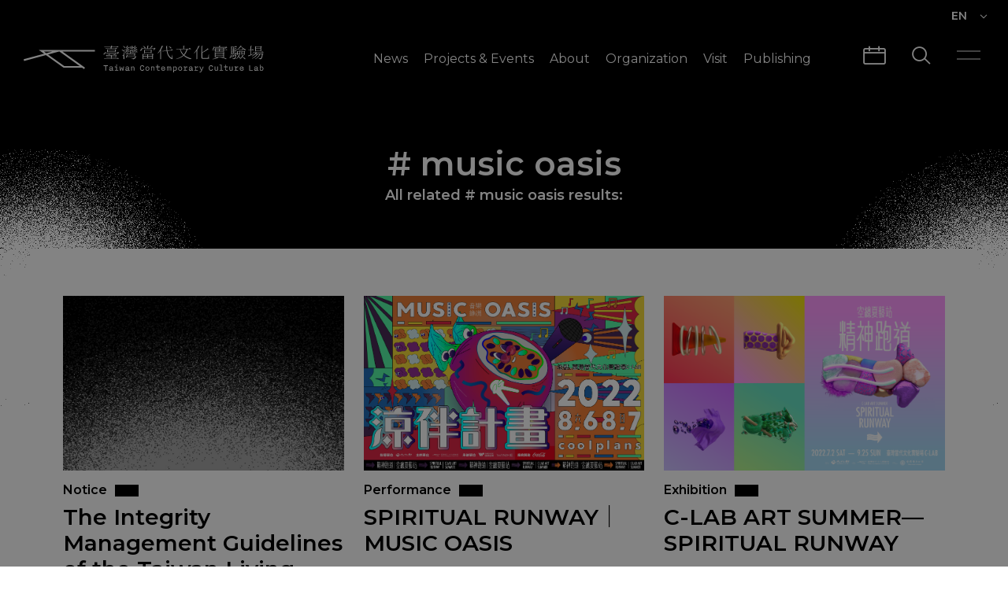

--- FILE ---
content_type: text/html; charset=UTF-8
request_url: https://clab.org.tw/en/tag/music-oasis1/
body_size: 6218
content:
<!DOCTYPE html>
<html class="no-js no-svg -lang-en" lang="en-US">
    <head>
        <meta charset="UTF-8" />
<meta name="description" content="">
<title>Tag : music oasis | C-LAB</title>
<meta http-equiv="Content-Type" content="text/html; charset=UTF-8" />
<meta http-equiv="X-UA-Compatible" content="IE=edge">
<meta http-equiv="x-dns-prefetch-control" content="on">
<meta name="viewport" content="width=device-width, initial-scale=1">
<meta name="apple-mobile-web-app-capable" content="yes" />
<meta name="format-detection" content="telephone=no">
<meta name="theme-color" content="#006b93" />
<meta name="msapplication-navbutton-color" content="#006b93" />
<meta name="apple-mobile-web-app-status-bar-style" content="#006b93" />
<link rel="profile" href="https://gmpg.org/xfn/11">

<!-- SMO -->
<meta property="og:locale" content="en-US"/>
<meta property="og:type" content="website" />
<meta property="og:title" content="Tag : music oasis | C-LAB" />
<meta property="og:description" content="" />
<meta property="og:url" content="https://clab.org.tw/en/tag/music-oasis1/"/>
<meta property="og:site_name" content="C-LAB"/>
<meta property="og:image:width" content="1200">
<meta property="og:image:height" content="630">
<meta property="og:image" content="https://clab.org.tw/wp-content/uploads/2020/06/feature-1.jpg" />
<meta property="og:image:alt" content="" />
<meta name="twitter:card" content="summary_large_image"/>
<meta name="twitter:description" content=""/>
<meta name="twitter:title" content="Tag : music oasis | C-LAB"/>
<meta name="twitter:image" content="https://clab.org.tw/wp-content/uploads/2020/06/feature-1.jpg"/>
<meta itemprop="name" content="Tag : music oasis | C-LAB">
<meta itemprop="description" content="">
<meta itemprop="image" content="https://clab.org.tw/wp-content/uploads/2020/06/feature-1.jpg">
<!-- SMO end -->

<!-- favicon -->
<link rel="shortcut icon" type="image/ico" href="https://clab.org.tw/wp-content/themes/project-theme/src/img/ico/favicon.ico">
<link rel="apple-touch-icon" sizes="57x57" href="https://clab.org.tw/wp-content/themes/project-theme/src/img/ico/apple-icon-57x57.png">
<link rel="apple-touch-icon" sizes="60x60" href="https://clab.org.tw/wp-content/themes/project-theme/src/img/ico/apple-icon-60x60.png">
<link rel="apple-touch-icon" sizes="72x72" href="https://clab.org.tw/wp-content/themes/project-theme/src/img/ico/apple-icon-72x72.png">
<link rel="apple-touch-icon" sizes="76x76" href="https://clab.org.tw/wp-content/themes/project-theme/src/img/ico/apple-icon-76x76.png">
<link rel="apple-touch-icon" sizes="114x114" href="https://clab.org.tw/wp-content/themes/project-theme/src/img/ico/apple-icon-114x114.png">
<link rel="apple-touch-icon" sizes="120x120" href="https://clab.org.tw/wp-content/themes/project-theme/src/img/ico/apple-icon-120x120.png">
<link rel="apple-touch-icon" sizes="144x144" href="https://clab.org.tw/wp-content/themes/project-theme/src/img/ico/apple-icon-144x144.png">
<link rel="apple-touch-icon" sizes="152x152" href="https://clab.org.tw/wp-content/themes/project-theme/src/img/ico/apple-icon-152x152.png">
<link rel="apple-touch-icon" sizes="180x180" href="https://clab.org.tw/wp-content/themes/project-theme/src/img/ico/apple-icon-180x180.png">
<link rel="icon" type="image/png" sizes="192x192"  href="https://clab.org.tw/wp-content/themes/project-theme/src/img/ico/android-icon-192x192.png">
<link rel="icon" type="image/png" sizes="32x32" href="https://clab.org.tw/wp-content/themes/project-theme/src/img/ico/favicon-32x32.png">
<link rel="icon" type="image/png" sizes="96x96" href="https://clab.org.tw/wp-content/themes/project-theme/src/img/ico/favicon-96x96.png">
<link rel="icon" type="image/png" sizes="16x16" href="https://clab.org.tw/wp-content/themes/project-theme/src/img/ico/favicon-16x16.png">
<meta name="msapplication-TileColor" content="#ffffff">
<meta name="msapplication-TileImage" content="https://clab.org.tw/wp-content/themes/project-theme/src/img/ico/ms-icon-144x144.png">
<link rel="stylesheet" type="text/css" href="//fonts.googleapis.com/css?family=Noto+Sans+TC:400,700&amp;subset=chinese-traditional">
<style>body{overflow:hidden}body.-glitch-done .o-loading__glitch,body.-particle-done .o-loading__particle{opacity:0}body.-all-done{overflow-x:hidden;overflow-y:auto}body.-all-done #wrapper{pointer-events:auto}body.-all-done .o-loading{opacity:0;visibility:hidden}.o-loading{position:fixed;z-index:100000;pointer-events:none;color:#fff;opacity:1;-webkit-transition:all 1s;transition:all 1s;padding:20px}.o-loading,.o-loading__mask{top:0;left:0;width:100%;height:100%}.o-loading__mask{position:absolute;background-color:#fff}.o-loading__mask.-black{background-color:#000}.o-loading__logo{width:100%;max-width:610px;height:68px;position:relative;z-index:1}@media (max-width:767px){.o-loading__logo{max-width:300px}}.o-loading__logo>img{position:absolute;top:0;width:100%;height:100%}.o-loading__logo>img:nth-of-type(2){left:1px;-webkit-filter:drop-shadow(-1px 0 0 red);filter:drop-shadow(-1px 0 0 red);animation:glitch 2s linear infinite alternate-reverse}.o-loading__logo>img:nth-of-type(3){left:-1px;-webkit-filter:drop-shadow(1px 0 0 #00f);filter:drop-shadow(1px 0 0 blue);animation:glitch_2 15s linear infinite alternate-reverse}.o-loading__glitch{display:-webkit-box;display:-ms-flexbox;display:flex;-webkit-box-align:center;-ms-flex-align:center;align-items:center;-webkit-box-pack:center;-ms-flex-pack:center;justify-content:center;position:relative;z-index:1}.o-loading__glitch,.o-loading__particle{width:100%;height:100%;pointer-events:none;opacity:1;-webkit-transition:opacity .5s;transition:opacity .5s;background:#000}.o-loading__particle{position:fixed;top:0;left:0}</style>
                            <link rel="preload" href="https://clab.org.tw/wp-content/themes/project-theme/src/js/main.js" as="script">
                            <link rel="stylesheet" href="https://clab.org.tw/wp-content/themes/project-theme/src/style/main.css" type="text/css" media="screen"/>
                        <!-- Google Tag Manager -->
        <script>(function(w,d,s,l,i){w[l]=w[l]||[];w[l].push({'gtm.start':
        new Date().getTime(),event:'gtm.js'});var f=d.getElementsByTagName(s)[0],
        j=d.createElement(s),dl=l!='dataLayer'?'&l='+l:'';j.async=true;j.src=
        'https://www.googletagmanager.com/gtm.js?id='+i+dl;f.parentNode.insertBefore(j,f);
        })(window,document,'script','dataLayer','GTM-NXBCJ5D');</script>
        <!-- End Google Tag Manager -->
            </head>
    <body
        class="page-search archive tag tag-music-oasis1 tag-110 language-en -loading page-" >
                <div class="o-loading">
    <div class="o-loading__mask -black"></div>
    </div>
        <div class='a-svg-filter'>
    <svg xmlns="http://www.w3.org/2000/svg" version="1.1" class="svg-filters">
        <defs>
            <filter id="filter">
                <feTurbulence type="fractalNoise" baseFrequency="0" numOctaves="5" result="warp"></feTurbulence>
                <feDisplacementMap xChannelSelector="R" yChannelSelector="G" scale="90" in="SourceGraphic" in2="warp"></feDisplacementMap>
            </filter>
        </defs>
    </svg>
</div>                <div id="wrapper">
            <transition name='fade'>
    <div class="o-search" v-if='isSearch' @click.self='isSearch = false'>
            <div class="o-search__content">
                <h1 class="o-search__title">Search</h1>
                <form method="get" accept-charset="UTF-8" action="https://clab.org.tw/en/">
                    <div class="o-search__input">
                        <input type="text" name="s" placeholder="Please enter a keyword to search..." v-focus>
                        <button class="o-search__input-icon" type="submit">
                            <i class="icon" data-icon="search"></i>
                        </button>
                    </div>
                </form>
            </div>
        <span class="o-search__close" @click='isSearch = false'>
            <div class="a-hamburger -active">
                <span></span>
                <span></span>
            </div>
        </span>
    </div>
</transition>            <transition name='fade'>
    <div class="o-calendar-modal" v-if="isCalendar">
        <div class="o-calendar-modal__title">Calendar</div>
        <calendar-swiper id="calendar-swiper">
            <template slot="slides">
                                                                                                                                                                                                                                                        <div class="o-calendar-modal__slide swiper-slide">
                        <div class="o-calendar-modal__slide-title">Feb</div>
                        <ul class="o-calendar-modal__slide-list">
                                                    </ul>
                    </div>
                                                                            <div class="o-calendar-modal__slide swiper-slide">
                        <div class="o-calendar-modal__slide-title">Mar</div>
                        <ul class="o-calendar-modal__slide-list">
                                                    </ul>
                    </div>
                                                                            <div class="o-calendar-modal__slide swiper-slide">
                        <div class="o-calendar-modal__slide-title">Apr</div>
                        <ul class="o-calendar-modal__slide-list">
                                                    </ul>
                    </div>
                                                                            <div class="o-calendar-modal__slide swiper-slide">
                        <div class="o-calendar-modal__slide-title">May</div>
                        <ul class="o-calendar-modal__slide-list">
                                                    </ul>
                    </div>
                                                                            <div class="o-calendar-modal__slide swiper-slide">
                        <div class="o-calendar-modal__slide-title">Jun</div>
                        <ul class="o-calendar-modal__slide-list">
                                                    </ul>
                    </div>
                                                                            <div class="o-calendar-modal__slide swiper-slide">
                        <div class="o-calendar-modal__slide-title">Jul</div>
                        <ul class="o-calendar-modal__slide-list">
                                                    </ul>
                    </div>
                                                                            <div class="o-calendar-modal__slide swiper-slide">
                        <div class="o-calendar-modal__slide-title">Aug</div>
                        <ul class="o-calendar-modal__slide-list">
                                                    </ul>
                    </div>
                                                                            <div class="o-calendar-modal__slide swiper-slide">
                        <div class="o-calendar-modal__slide-title">Sep</div>
                        <ul class="o-calendar-modal__slide-list">
                                                    </ul>
                    </div>
                                                                            <div class="o-calendar-modal__slide swiper-slide">
                        <div class="o-calendar-modal__slide-title">Oct</div>
                        <ul class="o-calendar-modal__slide-list">
                                                    </ul>
                    </div>
                                                                            <div class="o-calendar-modal__slide swiper-slide">
                        <div class="o-calendar-modal__slide-title">Nov</div>
                        <ul class="o-calendar-modal__slide-list">
                                                    </ul>
                    </div>
                                                                            <div class="o-calendar-modal__slide swiper-slide">
                        <div class="o-calendar-modal__slide-title">Dec</div>
                        <ul class="o-calendar-modal__slide-list">
                                                    </ul>
                    </div>
                                                                                                                        <div class="o-calendar-modal__slide swiper-slide">
                        <div class="o-calendar-modal__slide-title">Jan</div>
                        <ul class="o-calendar-modal__slide-list">
                                                    </ul>
                    </div>
                            </template>
        </calendar-swiper>
        <div class="o-calendar-modal__more-btn-wrapper" @click.stop>
            
    <a 
        href="https://clab.org.tw/en/events/"
        class="a-base-btn js-mouse-ball"
        @mouseenter="btnCircleMove"
        @mouseleave="btnCircleMove"
            >
        <span class="a-base-btn__circle"></span>
        <span class="a-base-btn__text">More</span>
            </a>
        </div>
        <div class="o-calendar-modal__close-btn" @click="modalObject().close('isCalendar')">
            <div class="a-hamburger -active">
                <span></span>
                <span></span>
            </div>
        </div>
    </div>
</transition>                    

<header 
    class="o-header -different"
                :class='{"-active": isMask || isMenu}'
        ref='header'
>
    <span class="o-header__mask" ref='headerMask'></span>
    <div class="o-header__lang" :class='{"-active": isLang}'>
        <ul class="o-header__lang-lists" @click.stop>
            <li class="o-header__lang-list" @click='isLang = !isLang'>
                                    <p class="o-header__lang-text">EN</p>
                                <i class="icon" data-icon="down" v-show='!isLang'></i>
                <i class="icon" data-icon="top" v-show='isLang'></i>
            </li>
            <li class="o-header__lang-list -active">
                <a class="o-header__lang-text" href="https://clab.org.tw/en/tag/music-oasis1/">EN</a>
            </li>
            <li class="o-header__lang-list ">
                <a class="o-header__lang-text" href="https://clab.org.tw/tag/music-oasis1/">繁中</a>
            </li>
        </ul>
    </div>
    <nav class="o-header__main">
        <a href="https://clab.org.tw/en/" class="o-header__logo" :class='{"-active": isNavList}'></a>
        <div class="o-header__nav">
            <ul class="o-header__nav-lists">
                    <li 
        class="a-nav-list" 
        @mouseenter='navListHover'
        @mouseleave='navListBlur'
    > 
        <a 
             
                href="https://clab.org.tw/en/news/" 
             
                target=""
                class="o-header__text js-filter-line"
            >
            News
        </a>
                    <ul class="a-nav-list__item">
                                    <li class="a-nav-list__item-child">
                        <a 
                                                    href="https://clab.org.tw/en/news/notice/" 
                                                target=""
                        class="o-header__text"
                        >
                            Notice
                        </a>
                    </li>
                                    <li class="a-nav-list__item-child">
                        <a 
                                                    href="https://clab.org.tw/en/news/press-release/" 
                                                target=""
                        class="o-header__text"
                        >
                            Press Release
                        </a>
                    </li>
                            </ul>
            </li>
    <li 
        class="a-nav-list" 
        @mouseenter='navListHover'
        @mouseleave='navListBlur'
    > 
        <a 
             
                href="https://clab.org.tw/en/events/" 
             
                target=""
                class="o-header__text js-filter-line"
            >
            Projects & Events
        </a>
                    <ul class="a-nav-list__item">
                                    <li class="a-nav-list__item-child">
                        <a 
                                                    href="https://clab.org.tw/en/events/" 
                                                target=""
                        class="o-header__text"
                        >
                            What&#039;s On
                        </a>
                    </li>
                                    <li class="a-nav-list__item-child">
                        <a 
                                                    href="https://clab.org.tw/en/project/" 
                                                target=""
                        class="o-header__text"
                        >
                            Projects
                        </a>
                    </li>
                                    <li class="a-nav-list__item-child">
                        <a 
                                                    href="https://clab.org.tw/en/creators/" 
                                                target=""
                        class="o-header__text"
                        >
                            CREATORS
                        </a>
                    </li>
                            </ul>
            </li>
    <li 
        class="a-nav-list" 
        @mouseenter='navListHover'
        @mouseleave='navListBlur'
    > 
        <a 
             
                href="https://clab.org.tw/en/about/" 
             
                target=""
                class="o-header__text js-filter-line"
            >
            About
        </a>
                    <ul class="a-nav-list__item">
                                    <li class="a-nav-list__item-child">
                        <a 
                                                    href="https://clab.org.tw/en/about/" 
                                                target=""
                        class="o-header__text"
                        >
                            About C-LAB
                        </a>
                    </li>
                                    <li class="a-nav-list__item-child">
                        <a 
                                                    href="https://clab.org.tw/en/organization/" 
                                                target=""
                        class="o-header__text"
                        >
                            Structure
                        </a>
                    </li>
                                    <li class="a-nav-list__item-child">
                        <a 
                                                    href="https://clab.org.tw/en/info/" 
                                                target=""
                        class="o-header__text"
                        >
                            Public Information
                        </a>
                    </li>
                                    <li class="a-nav-list__item-child">
                        <a 
                                                    href="https://clab.org.tw/en/%e8%aa%8d%e8%ad%98%e5%9f%b7%e8%a1%8c%e9%95%b7/" 
                                                target=""
                        class="o-header__text"
                        >
                            Senior Staff
                        </a>
                    </li>
                                    <li class="a-nav-list__item-child">
                        <a 
                                                    href="https://clab.org.tw/en/venue/" 
                                                target=""
                        class="o-header__text"
                        >
                            Venue Hire
                        </a>
                    </li>
                                    <li class="a-nav-list__item-child">
                        <a 
                                                    href="https://clab.org.tw/en/joinus/" 
                                                target=""
                        class="o-header__text"
                        >
                            Join us
                        </a>
                    </li>
                            </ul>
            </li>
    <li 
        class="a-nav-list" 
        @mouseenter='navListHover'
        @mouseleave='navListBlur'
    > 
        <a 
             
                href="https://clab.org.tw/en/unit/" 
             
                target=""
                class="o-header__text js-filter-line"
            >
            Organization
        </a>
            </li>
    <li 
        class="a-nav-list" 
        @mouseenter='navListHover'
        @mouseleave='navListBlur'
    > 
        <a 
             
                href="https://clab.org.tw/en/visit/" 
             
                target=""
                class="o-header__text js-filter-line"
            >
            Visit
        </a>
                    <ul class="a-nav-list__item">
                                    <li class="a-nav-list__item-child">
                        <a 
                                                    href="https://clab.org.tw/en/visit/" 
                                                target=""
                        class="o-header__text"
                        >
                            Visit Info
                        </a>
                    </li>
                                    <li class="a-nav-list__item-child">
                        <a 
                                                    href="https://clab.org.tw/en/traffic/" 
                                                target=""
                        class="o-header__text"
                        >
                            Traffic &#038; Map
                        </a>
                    </li>
                                    <li class="a-nav-list__item-child">
                        <a 
                                                    href="https://clab.org.tw/en/architecture/" 
                                                target=""
                        class="o-header__text"
                        >
                            Architecture
                        </a>
                    </li>
                                    <li class="a-nav-list__item-child">
                        <a 
                                                    href="https://clab.org.tw/en/guide/" 
                                                target=""
                        class="o-header__text"
                        >
                            Guided Tours
                        </a>
                    </li>
                            </ul>
            </li>
    <li 
        class="a-nav-list" 
        @mouseenter='navListHover'
        @mouseleave='navListBlur'
    > 
        <a 
             
                role="button" 
             
                target=""
                class="o-header__text js-filter-line"
            >
            Publishing
        </a>
                    <ul class="a-nav-list__item">
                                    <li class="a-nav-list__item-child">
                        <a 
                                                    href="https://mag.clab.org.tw/" 
                                                target="_blank"
                        class="o-header__text"
                        >
                            CLABO
                        </a>
                    </li>
                                    <li class="a-nav-list__item-child">
                        <a 
                                                    href="https://clab.org.tw/en/media/" 
                                                target=""
                        class="o-header__text"
                        >
                            Videos
                        </a>
                    </li>
                                    <li class="a-nav-list__item-child">
                        <a 
                                                    href="https://clab.org.tw/en/publish/" 
                                                target=""
                        class="o-header__text"
                        >
                            Publications
                        </a>
                    </li>
                            </ul>
            </li>
            </ul>
            <div class="o-header__popout" @click="modalObject().open('isCalendar')">
                <i class="icon" data-icon="calendar"></i>
            </div>
            <div class="o-header__popout" @click='isSearch = true'>
                <i class="icon" data-icon="search"></i>
            </div>
            <div class="o-header__popout" :class='{"-active": isMenu}' @click='isMenu = !isMenu'>
                <div class="a-hamburger" :class='{"-active": isMenu}'>
                    <span></span>
                    <span></span>
                </div>
            </div>
            <transition name='fade'>
    <div class="o-site-menu" :class='{"-active": isMenu}'  v-show='isMenu'>
        <div class="o-site-menu__main">
            <div class="o-site-menu__bg">
                <div class="a-bg-line " v-if="!isMobile">
    <div class="a-bg-line__line" data-id="0"></div>
    <div class="a-bg-line__line" data-id="1"></div>
    <div class="a-bg-line__line" data-id="2"></div>
</div>            </div>
            <div class="o-site-menu__content">
                <div class="o-site-menu__content-main container">
                    <ul class="m-menu-list">
            <li class="m-menu-list-list">
            <a 
            href="https://clab.org.tw/en/news/" 
            target=""
            class="m-menu-list__title"
            >
                News
            </a>
                                                <a 
                    class="m-menu-list__text" 
                    target=""
                    href="https://clab.org.tw/en/news/press-release/"
                    >
                        Press Release
                    </a>
                                    <a 
                    class="m-menu-list__text" 
                    target=""
                    href="https://clab.org.tw/en/news/notice/"
                    >
                        Notice
                    </a>
                                    </li>
            <li class="m-menu-list-list">
            <a 
            href="https://clab.org.tw/en/events/" 
            target=""
            class="m-menu-list__title"
            >
                What&#039;s On
            </a>
                                                <a 
                    class="m-menu-list__text" 
                    target=""
                    href="https://clab.org.tw/en/events/"
                    >
                        What&#039;s On
                    </a>
                                    <a 
                    class="m-menu-list__text" 
                    target=""
                    href="https://clab.org.tw/en/project/"
                    >
                        Projects
                    </a>
                                    <a 
                    class="m-menu-list__text" 
                    target=""
                    href="https://clab.org.tw/en/creators/"
                    >
                        CREATORS
                    </a>
                                    </li>
            <li class="m-menu-list-list">
            <a 
            href="https://clab.org.tw/en/about/" 
            target=""
            class="m-menu-list__title"
            >
                About
            </a>
                                                <a 
                    class="m-menu-list__text" 
                    target=""
                    href="https://clab.org.tw/en/about/"
                    >
                        About C-LAB
                    </a>
                                    <a 
                    class="m-menu-list__text" 
                    target=""
                    href="https://clab.org.tw/en/organization/"
                    >
                        Structure
                    </a>
                                    <a 
                    class="m-menu-list__text" 
                    target=""
                    href="https://clab.org.tw/en/info/"
                    >
                        Public Information
                    </a>
                                    <a 
                    class="m-menu-list__text" 
                    target=""
                    href="https://clab.org.tw/en/%e8%aa%8d%e8%ad%98%e5%9f%b7%e8%a1%8c%e9%95%b7/"
                    >
                        Senior Staff
                    </a>
                                    <a 
                    class="m-menu-list__text" 
                    target=""
                    href="https://clab.org.tw/en/joinus/"
                    >
                        Join us
                    </a>
                                    <a 
                    class="m-menu-list__text" 
                    target=""
                    href="https://clab.org.tw/en/venue/"
                    >
                        Venue Hire
                    </a>
                                    </li>
            <li class="m-menu-list-list">
            <a 
            href="https://clab.org.tw/en/unit/" 
            target=""
            class="m-menu-list__title"
            >
                Organization
            </a>
                                                <a 
                    class="m-menu-list__text" 
                    target=""
                    href="https://clab.org.tw/en/unit/operations/"
                    >
                        Operation Teams
                    </a>
                                    <a 
                    class="m-menu-list__text" 
                    target=""
                    href="https://clab.org.tw/en/unit/stationed-teams/"
                    >
                        Stationed Teams
                    </a>
                                    </li>
            <li class="m-menu-list-list">
            <a 
            href="https://clab.org.tw/en/visit/" 
            target=""
            class="m-menu-list__title"
            >
                Visit Info
            </a>
                                                <a 
                    class="m-menu-list__text" 
                    target=""
                    href="https://clab.org.tw/en/visit/"
                    >
                        Visit Info
                    </a>
                                    <a 
                    class="m-menu-list__text" 
                    target=""
                    href="https://clab.org.tw/en/traffic/"
                    >
                        Traffic &#038; Map
                    </a>
                                    <a 
                    class="m-menu-list__text" 
                    target=""
                    href="https://clab.org.tw/en/architecture/"
                    >
                        Architecture
                    </a>
                                    <a 
                    class="m-menu-list__text" 
                    target=""
                    href="https://clab.org.tw/en/guide/"
                    >
                        Guided Tours
                    </a>
                                    </li>
            <li class="m-menu-list-list">
            <a 
            href="https://clab.org.tw/en/publish/" 
            target=""
            class="m-menu-list__title"
            >
                Publications
            </a>
                                                <a 
                    class="m-menu-list__text" 
                    target=""
                    href="https://mag.clab.org.tw/"
                    >
                        Custom Link
                    </a>
                                    <a 
                    class="m-menu-list__text" 
                    target=""
                    href="https://clab.org.tw/en/media/"
                    >
                        Videos
                    </a>
                                    <a 
                    class="m-menu-list__text" 
                    target=""
                    href="https://clab.org.tw/en/publish/"
                    >
                        Publications
                    </a>
                                    </li>
    </ul>                </div>
                <div class="o-site-menu__footer container">
                        
<div class="a-social-share -menu">
            <a 
            href='https://www.instagram.com/clab.tw/' 
            class="a-social-share__icon" 
            
            target="_blank"        >
            <i class="icon" data-icon="ig"></i>
        </a>
            <a 
            href='https://www.facebook.com/TCCLAB.ORG/' 
            class="a-social-share__icon" 
            
            target="_blank"        >
            <i class="icon" data-icon="fb"></i>
        </a>
            <a 
            href='https://www.youtube.com/channel/UCLjxcL20jZI8MCnZzzVIBoQ' 
            class="a-social-share__icon" 
            
            target="_blank"        >
            <i class="icon" data-icon="youtube"></i>
        </a>
    </div>                    <div v-if="!isDesktop" class="o-site-menu__lang">
                        <a class="o-site-menu__lang-item" href="https://clab.org.tw/tag/music-oasis1/">繁中</a>
                        <div class="o-site-menu__lang-divid"></div>
                        <a class="o-site-menu__lang-item" href="https://clab.org.tw/en/tag/music-oasis1/">EN</a>
                    </div>
                    <div class="o-site-menu__info">
                        <a class="o-site-menu__text" target="_blank" rel="noopener noreferer nofollow" href="https://www.google.com/maps?q=No. 177, Sec. 1, Jianguo S. Rd., Da’an Dist., Taipei City 106, Taiwan (R.O.C.)">No. 177, Sec. 1, Jianguo S. Rd., Da’an Dist., Taipei City 106, Taiwan (R.O.C.)</a>
                        <a class="o-site-menu__text" target="_blank" rel="noopener noreferer nofollow"                        href="tel:0287735087">+886 2 87735087</a>
                        <a class="o-site-menu__text" target="_blank" rel="noopener noreferer nofollow" href="/cdn-cgi/l/email-protection#c5acaba3aa85a6a9a4a7ebaab7a2ebb1b2">
                        <span class="__cf_email__" data-cfemail="442d2a222b04272825266a2b36236a3033">[email&#160;protected]</span></a>
                    </div>
                </div>
                <p class="o-site-menu__copyright o-site__menu-text">© 2020 Taiwan Contemporary Culture Lab. All Rights Reserved.</p>
            </div>
        </div>
    </div>
</transition>        </div>
    </nav>
</header>
            <main>
                    <section class="a-archiveHeader">
    <h1 class="a-archiveHeader__title"># music oasis</h1>
                <h2 class="o-search__sub">
                All related
                # music oasis
                results:
             </h2>
        </section>    <div class="o-archive-container">
    <div class="o-archive-container__content container">
                    <div class="o-grid-cards -col3">
                                                                                                    
                                        
                    <div 
    class="a-base-card -event js-mouse-ball" 
    data-aos="-block-line"
            @mousemove="cardCircleMove"
        @mouseenter="cardCircleMove"
        @mouseleave="cardCircleMove"
        >
        <div class="a-base-card__main">
        <a
            class="a-base-card__media"
                            href="https://clab.org.tw/en/news/integrity-management/"
                    >
            <div class="a-base-card__thumbnail -bg-loader"
            style="background-image: url(https://clab.org.tw/wp-content/uploads/2020/05/img_default.jpg)"
    >
    <button class="a-base-card__thumbnail-play">
        <i class="icon" data-icon="play"></i>
    </button>
</div>        </a>
        <div class="a-base-card__category-wrapper">
                            <p class="a-base-card__category">Notice</p>
                    </div>
        <a
            class="a-base-card__content"
                            href="https://clab.org.tw/en/news/integrity-management/"
                    >
                        <p class="a-base-card__title">The Integrity Management Guidelines of the Taiwan Living Arts Foundation.</p>
                    </a>
                    <a
                class="a-base-card__footer -empty"
                                    href="https://clab.org.tw/en/news/integrity-management/"
                            ></a>
            </div>
    <span class="a-card-circle" data-text="More"></span>
</div>                                                        
                                                                                    
                    <div 
    class="a-base-card -event js-mouse-ball" 
    data-aos="-block-line"
            @mousemove="cardCircleMove"
        @mouseenter="cardCircleMove"
        @mouseleave="cardCircleMove"
        >
        <div class="a-base-card__main">
        <a
            class="a-base-card__media"
                            href="https://clab.org.tw/en/events/music-oasis-cool-plans/"
                    >
            <div class="a-base-card__thumbnail -bg-loader"
            :style="{'background-image': isMobile ? 'url(https://clab.org.tw/wp-content/uploads/2022/07/2.音樂綠洲-03-final-resize（浮水印）_0705更新-3_640-400.png)' : 'url(https://clab.org.tw/wp-content/uploads/2022/07/1.音樂綠洲-03-final-resize（浮水印）_0705更新-3_1744-1090.png)'}"
    >
    <button class="a-base-card__thumbnail-play">
        <i class="icon" data-icon="play"></i>
    </button>
</div>        </a>
        <div class="a-base-card__category-wrapper">
                            <p class="a-base-card__category">Performance</p>
                    </div>
        <a
            class="a-base-card__content"
                            href="https://clab.org.tw/en/events/music-oasis-cool-plans/"
                    >
                        <p class="a-base-card__title">SPIRITUAL RUNWAY｜MUSIC OASIS</p>
                    </a>
                    <a
                class="a-base-card__footer -empty"
                                    href="https://clab.org.tw/en/events/music-oasis-cool-plans/"
                            ></a>
            </div>
    <span class="a-card-circle" data-text="More"></span>
</div>                                                        
                                                                                    
                    <div 
    class="a-base-card -event js-mouse-ball" 
    data-aos="-block-line"
            @mousemove="cardCircleMove"
        @mouseenter="cardCircleMove"
        @mouseleave="cardCircleMove"
        >
        <div class="a-base-card__main">
        <a
            class="a-base-card__media"
                            href="https://clab.org.tw/en/events/spiritual_runway/"
                    >
            <div class="a-base-card__thumbnail -bg-loader"
            :style="{'background-image': isMobile ? 'url(https://clab.org.tw/wp-content/uploads/2022/06/精神跑道-Banner_640x400.png)' : 'url(https://clab.org.tw/wp-content/uploads/2022/06/精神跑道-Banner_1744x1090.png)'}"
    >
    <button class="a-base-card__thumbnail-play">
        <i class="icon" data-icon="play"></i>
    </button>
</div>        </a>
        <div class="a-base-card__category-wrapper">
                            <p class="a-base-card__category">Exhibition</p>
                    </div>
        <a
            class="a-base-card__content"
                            href="https://clab.org.tw/en/events/spiritual_runway/"
                    >
                        <p class="a-base-card__title">C-LAB ART SUMMER—SPIRITUAL RUNWAY</p>
                    </a>
                    <a
                class="a-base-card__footer -empty"
                                    href="https://clab.org.tw/en/events/spiritual_runway/"
                            ></a>
            </div>
    <span class="a-card-circle" data-text="More"></span>
</div>                            </div>
                        </div>
</div>
                            </main>
                            

<footer class="o-footer">
    <div class="o-footer__to-top" @click='scrollFunc().scrollTo(0)'>
        <i class="icon" data-icon="top"></i>
    </div>
    <div class="container">
        <ul class="m-menu-list">
            <li class="m-menu-list-list">
            <a 
            href="https://clab.org.tw/en/news/" 
            target=""
            class="m-menu-list__title"
            >
                News
            </a>
                                                <a 
                    class="m-menu-list__text" 
                    target=""
                    href="https://clab.org.tw/en/news/notice/"
                    >
                        Notice
                    </a>
                                    <a 
                    class="m-menu-list__text" 
                    target=""
                    href="https://clab.org.tw/en/news/press-release/"
                    >
                        Press Release
                    </a>
                                    </li>
            <li class="m-menu-list-list">
            <a 
            href="https://clab.org.tw/en/events/" 
            target=""
            class="m-menu-list__title"
            >
                What&#039;s On
            </a>
                                                <a 
                    class="m-menu-list__text" 
                    target=""
                    href="https://clab.org.tw/en/events/"
                    >
                        What&#039;s On
                    </a>
                                    <a 
                    class="m-menu-list__text" 
                    target=""
                    href="https://clab.org.tw/en/project/"
                    >
                        Projects
                    </a>
                                    <a 
                    class="m-menu-list__text" 
                    target=""
                    href="https://clab.org.tw/en/creators/"
                    >
                        CREATORS
                    </a>
                                    </li>
            <li class="m-menu-list-list">
            <a 
            href="https://clab.org.tw/en/about/" 
            target=""
            class="m-menu-list__title"
            >
                About
            </a>
                                                <a 
                    class="m-menu-list__text" 
                    target=""
                    href="https://clab.org.tw/en/about/"
                    >
                        About C-LAB
                    </a>
                                    <a 
                    class="m-menu-list__text" 
                    target=""
                    href="https://clab.org.tw/en/organization/"
                    >
                        Structure
                    </a>
                                    <a 
                    class="m-menu-list__text" 
                    target=""
                    href="https://clab.org.tw/en/info/"
                    >
                        Public Information
                    </a>
                                    <a 
                    class="m-menu-list__text" 
                    target=""
                    href="https://clab.org.tw/en/%e8%aa%8d%e8%ad%98%e5%9f%b7%e8%a1%8c%e9%95%b7/"
                    >
                        Senior Staff
                    </a>
                                    <a 
                    class="m-menu-list__text" 
                    target=""
                    href="https://clab.org.tw/en/joinus/"
                    >
                        Join us
                    </a>
                                    <a 
                    class="m-menu-list__text" 
                    target=""
                    href="https://clab.org.tw/en/venue/"
                    >
                        Venue Hire
                    </a>
                                    </li>
            <li class="m-menu-list-list">
            <a 
            href="https://clab.org.tw/en/unit/" 
            target=""
            class="m-menu-list__title"
            >
                Organization
            </a>
                                                <a 
                    class="m-menu-list__text" 
                    target=""
                    href="https://clab.org.tw/en/unit/operations/"
                    >
                        Operation Teams
                    </a>
                                    <a 
                    class="m-menu-list__text" 
                    target=""
                    href="https://clab.org.tw/en/unit/stationed-teams/"
                    >
                        Stationed Teams
                    </a>
                                    </li>
            <li class="m-menu-list-list">
            <a 
            href="https://clab.org.tw/en/visit/" 
            target=""
            class="m-menu-list__title"
            >
                Visit Info
            </a>
                                                <a 
                    class="m-menu-list__text" 
                    target=""
                    href="https://clab.org.tw/en/visit/"
                    >
                        Visit Info
                    </a>
                                    <a 
                    class="m-menu-list__text" 
                    target=""
                    href="https://clab.org.tw/en/traffic/"
                    >
                        Traffic &#038; Map
                    </a>
                                    <a 
                    class="m-menu-list__text" 
                    target=""
                    href="https://clab.org.tw/en/architecture/"
                    >
                        Architecture
                    </a>
                                    <a 
                    class="m-menu-list__text" 
                    target=""
                    href="https://clab.org.tw/en/guide/"
                    >
                        Guided Tours
                    </a>
                                    </li>
            <li class="m-menu-list-list">
            <a 
            href="https://clab.org.tw/en/publish/" 
            target=""
            class="m-menu-list__title"
            >
                Publications
            </a>
                                                <a 
                    class="m-menu-list__text" 
                    target=""
                    href="https://mag.clab.org.tw/"
                    >
                        Custom Link
                    </a>
                                    <a 
                    class="m-menu-list__text" 
                    target=""
                    href="https://clab.org.tw/en/media/"
                    >
                        Videos
                    </a>
                                    <a 
                    class="m-menu-list__text" 
                    target=""
                    href="https://clab.org.tw/en/publish/"
                    >
                        Publications
                    </a>
                                    </li>
    </ul>        <div class="o-footer__main">
            <div class="o-footer__contact">
                <p class="o-footer__title">Contact Us</p>
                <table class="o-footer__contact-table">
                    <tr>
                        <td>
                            <p class="o-footer__contact-addr">
                                <a href="https://www.google.com/maps?q=No. 177, Sec. 1, Jianguo S. Rd., Da’an Dist., Taipei City 106, Taiwan (R.O.C.)" target="_blank">No. 177, Sec. 1, Jianguo S. Rd., Da’an Dist., Taipei City 106, Taiwan (R.O.C.)</a>
                            </p>
                        </td>
                        <td>
                            <p class="o-footer__contact-phone">
                                <a href="tel:0287735087">Tel：+886 2 87735087</a>
                            </p>
                        </td>
                    </tr>
                    <tr>
                        <td>
                            <p class="o-footer__contact-email">
                                <a href="/cdn-cgi/l/email-protection#d8b1b6beb798bbb4b9baf6b7aabff6acaf"><span class="__cf_email__" data-cfemail="177e79717857747b767539786570396360">[email&#160;protected]</span></a>
                            </p>
                        </td>
                        <td>
                            <p class="o-footer__contact-phone">Fax：+886 2 87735035</p>
                        </td>
                    </tr>
                </table>
            </div>
            <div class="o-footer__subscribe">
                <p class="o-footer__title">Sign up for emails</p>
                <form action="https://clab.us18.list-manage.com/subscribe/post?u=e1e57f497d83f9fd80f5fb6a7&amp;id=2460420df6" method="post" id="mc-embedded-subscribe-form" name="mc-embedded-subscribe-form" class="validate" target="_blank" novalidate>
                    <div class="o-footer__input" id="mc_embed_signup_scroll">
                        <input type="email" value="" name="EMAIL" class="required email" id="mce-EMAIL" placeholder="Enter email">
                        <!-- real people should not fill this in and expect good things - do not remove this or risk form bot signups-->
                        <div style="position: absolute; left: -5000px;" aria-hidden="true"><input type="text" name="b_e1e57f497d83f9fd80f5fb6a7_2460420df6" tabindex="-1" value=""></div>
                        <button type="submit" class="o-footer__input-icon">
                            <i class="icon" data-icon="right"></i>
                        </button>
                    </div>
                </form>
            </div>
                
<div class="a-social-share -footer">
            <a 
            href='https://www.instagram.com/clab.tw/' 
            class="a-social-share__icon" 
            
            target="_blank"        >
            <i class="icon" data-icon="ig"></i>
        </a>
            <a 
            href='https://www.facebook.com/TCCLAB.ORG/' 
            class="a-social-share__icon" 
            
            target="_blank"        >
            <i class="icon" data-icon="fb"></i>
        </a>
            <a 
            href='https://www.youtube.com/channel/UCLjxcL20jZI8MCnZzzVIBoQ' 
            class="a-social-share__icon" 
            
            target="_blank"        >
            <i class="icon" data-icon="youtube"></i>
        </a>
    </div>            <div class="o-footer__guide">
                <p class="o-footer__title">Adviser</p>
                                    <a href="https://www.moc.gov.tw/" class="o-footer__guide-item pic">
                        <img src="https://clab.org.tw/wp-content/uploads/2020/05/moc.svg" alt="文化部">
                    </a>
                            </div>
        </div>
    </div>
    <div class="o-footer__copyright">
        <a href="https://clab.org.tw/en/privacy/">Privacy Policy</a>
        <p>© 2020 Taiwan Contemporary Culture Lab. All Rights Reserved.</p>
    </div>
</footer>
                    </div>
                <script data-cfasync="false" src="/cdn-cgi/scripts/5c5dd728/cloudflare-static/email-decode.min.js"></script><script>
            var lang = "en"
            // var base_path = "https://clab.org.tw/wp-content/themes/project-theme"
            // var ajax_url = "https://clab.org.tw/wp-admin/admin-ajax.php"
        </script>
                                    <script defer src="https://clab.org.tw/wp-content/themes/project-theme/src/js/main.js"></script>
        
                <!-- Google Tag Manager (noscript) -->
        <noscript><iframe src="https://www.googletagmanager.com/ns.html?id=GTM-NXBCJ5D"
            height="0" width="0" style="display:none;visibility:hidden"></iframe></noscript>
        <!-- End Google Tag Manager (noscript) -->
    </body>
</html>


--- FILE ---
content_type: image/svg+xml
request_url: https://clab.org.tw/wp-content/themes/project-theme/src/img/clab_logo_w.svg
body_size: 5050
content:
<?xml version="1.0" encoding="utf-8"?>
<svg version="1.1" id="圖層_1" xmlns="http://www.w3.org/2000/svg" xmlns:xlink="http://www.w3.org/1999/xlink" x="0px" y="0px"
	 viewBox="-296 238 305 34" style="enable-background:new -296 238 305 34;" xml:space="preserve">
<style type="text/css">
	.st0{fill:#FFFFFF;}
</style>
<path id="XMLID_6875_" class="st0" d="M-192,247.2c-0.2,0.9-0.7,1.5-1.3,1.8c-0.5,0.2-1.1,0.3-1.3,0c-0.2-0.3,0.1-0.6,0.4-0.8
	c0.9-0.3,1.7-1.2,1.6-2.3h0.4c0.1,0.3,0.1,0.5,0.1,0.8h15.3l0.8-0.7l1.3,1.1c-0.2,0.1-0.4,0.2-0.8,0.2c-0.4,0.5-1.3,1.2-2,1.6
	l-0.3-0.2c0.3-0.4,0.7-1,1-1.5C-176.8,247.2-192,247.2-192,247.2z M-176.6,253.4c0,0,1,0.6,1.6,1.1c-0.1,0.2-0.3,0.3-0.6,0.3h-18.2
	l-0.2-0.5h8.9v-1.5h-5.7l-0.2-0.6h5.9v-1.5l1.6,0.2c0,0.2-0.2,0.4-0.6,0.4v0.9h4.2l0.7-0.7c0,0,0.9,0.5,1.5,1
	c-0.1,0.2-0.3,0.3-0.6,0.3h-5.9v1.5h6.7L-176.6,253.4z M-193.6,239.6h8.5v-1.5l1.8,0.2c0,0.2-0.3,0.4-0.8,0.5v0.8h6.2l0.9-0.9
	c0,0,1,0.6,1.6,1.1c-0.1,0.2-0.3,0.3-0.6,0.3h-8.2v1.4h4.6l0.8-0.8c0,0,1,0.6,1.6,1.1c-0.1,0.2-0.3,0.3-0.6,0.3h-14.1l-0.2-0.5h6.7
	v-1.5h-8.3L-193.6,239.6z M-191.5,250.1c0.9,0,1.4,0,3,0c0.4-0.4,0.8-0.8,1.1-1.3h-3.5l-0.2-0.6h10.8l0.7-0.6c0,0,0.8,0.5,1.4,0.9
	c0,0.2-0.2,0.3-0.6,0.3h-7.4c-0.5,0.5-1.1,0.9-1.6,1.3c2.3,0,4.4-0.1,7.3-0.1c-0.4-0.2-1.1-0.5-1.8-0.7l0.3-0.3
	c5.2,0.8,4.4,2.5,3.3,2.1c-0.4-0.3-0.7-0.6-1-0.7c-2.8,0.1-5.3,0.3-10.5,0.5c-0.1,0.2-0.4,0.3-0.6,0.4L-191.5,250.1z M-180,246v-0.4
	h-9.1v0.3c0,0.1-0.4,0.3-0.8,0.3h-0.1v-3.5l1.1,0.5h8.8l0.6-0.6l1.4,0.9c-0.1,0.1-0.5,0.3-0.9,0.3v1.8c0,0.1-0.5,0.3-0.8,0.3h-0.2
	V246z M-180,245v-1.2h-9.1v1.2H-180z M-155.5,245.1c0.4,0,0.6-0.2,0.7-0.4l-1.5-0.3c-0.2,1-0.5,2-0.9,2.7l0.4,0.2
	C-156.2,246.6-155.8,245.8-155.5,245.1z M-158.2,242.4l-0.5,0.5h-2.6l0.2,0.5h3.5c0.3,0,0.5-0.1,0.5-0.3
	C-157.5,242.8-158.2,242.4-158.2,242.4z M-161.5,238.9l0.2,0.6h2.5c0-0.2,0-0.4,0-0.6H-161.5z M-158.3,238.3l-0.6,0.6h-0.1
	c0,0.2,0,0.4,0,0.5h1.5c0.3,0,0.5-0.1,0.5-0.3C-157.5,238.7-158.3,238.3-158.3,238.3z M-165.3,241.7c0.7,0.4,1.3-0.5,0.2-1.1
	c0.4-0.5,0.9-1.1,1.2-1.7c0.4,0,0.7-0.1,0.7-0.3l-1.4-0.5c-0.3,0.8-0.7,1.6-1,2.2c-0.2-0.1-0.5-0.2-0.8-0.2l-0.2,0.2
	C-166,240.6-165.4,241.2-165.3,241.7z M-158.3,247.3c0.3,0,0.8-0.2,0.8-0.3v-2.2c0.3,0,0.5-0.2,0.6-0.2l-1.1-0.8l-0.5,0.5h-1.5
	l-1-0.4v3.8h0.1c0.5,0,0.8-0.2,0.8-0.3v-0.6h1.9v0.6L-158.3,247.3L-158.3,247.3z M-160.3,246.2v-1.4h2v1.4H-160.3z M-152.9,240.5
	c0.4,0.1,0.7-0.1,0.8-0.3l-1.5-0.5c-0.5,1-1.3,2.4-1.9,3.3c-0.6,0-1.1,0-1.5,0l0.5,1c0.2,0,0.4-0.1,0.5-0.4l1.3-0.1v4.1h0.1
	c0.4,0,0.7-0.2,0.7-0.3v-3.9c0.4,0,0.9-0.1,1.2-0.1c0.1,0.2,0.2,0.4,0.2,0.6c0.8,0.6,1.7-0.9-0.8-1.9l-0.3,0.1
	c0.3,0.2,0.5,0.5,0.7,0.8c-0.7,0-1.5,0-2.1,0C-154.1,242.2-153.4,241.2-152.9,240.5z M-158.4,241l-0.5,0.5h-2.4l0.2,0.5h3.4
	c0.3,0,0.5-0.1,0.5-0.3C-157.7,241.4-158.4,241-158.4,241z M-169.4,245.3c1.2,0.6,1.9-1.5-1.9-2.3l-0.2,0.2
	C-170.8,243.7-169.7,244.6-169.4,245.3z M-162.8,244.4l-0.3,0.1c0.3,0.5,0.6,1.2,0.6,1.8C-161.7,246.9-160.8,245.7-162.8,244.4z
	 M-168,240.8c1.2,0.6,1.9-1.5-1.9-2.3l-0.2,0.2C-169.3,239.1-168.2,240-168,240.8z M-153.2,244.4l-0.3,0.1c0.4,0.6,0.9,1.5,0.9,2.2
	C-151.7,247.4-150.7,245.8-153.2,244.4z M-156.8,240.3L-156.8,240.3l-0.9-0.7l-0.7,0.6h-3.5l0,0l-1.5-0.5c-0.5,1-1.3,2.4-2,3.4
	c-0.5,0-0.9,0-1.1,0l0.5,1c0.2,0,0.4-0.1,0.5-0.4l0.9-0.1v1.2l-1.4-0.3c-0.2,0.9-0.5,1.9-0.8,2.6l0.4,0.2c0.5-0.5,0.9-1.3,1.2-2
	c0.3,0,0.6-0.1,0.7-0.3v2.8h0.1c0.4,0,0.7-0.2,0.7-0.3v-4.1l1-0.2c0.1,0.2,0.1,0.4,0.1,0.6c0.8,0.6,1.7-0.8-0.6-1.8l-0.3,0.1
	c0.2,0.2,0.4,0.5,0.6,0.8c-0.6,0-1.2,0.1-1.8,0.1c0.7-0.8,1.5-1.8,2-2.5c0.3,0,0.5,0,0.7-0.1l0.1,0.4h4.9c0.2,0,0.4-0.1,0.5-0.2
	C-156.7,240.4-156.8,240.3-156.8,240.3z M-154.5,251.7h-10l0.4-1.1h8.6v0.4h0.1c0.3,0,0.8-0.2,0.8-0.3v-1.8c0.3,0,0.6-0.2,0.7-0.3
	l-1.3-0.8l-0.6,0.5h-10.6l0.2,0.6h10.6v1.3h-8.2l-1.1-0.5c-0.3,0.9-0.9,2.4-1.3,3.4c0.5,0.2,0.8,0.1,1.1,0l0.3-0.8h10.2
	c-0.3,0.8-0.7,1.5-1.1,1.7c-0.2,0.1-0.4,0.1-0.8,0.1c-0.5,0-2.3-0.1-3.2-0.2v0.3c0.9,0.1,1.8,0.2,2.1,0.4c0.3,0.2,0.4,0.4,0.4,0.7
	c0.8,0,1.6-0.2,2-0.4c0.7-0.4,1.4-1.4,1.7-2.5c0.4,0,0.7-0.1,0.9-0.2l-1.3-0.9L-154.5,251.7z M-168.2,249.1c0.2-1,1-5.1,1.5-7.1
	l-0.3-0.1c-1.5,5.7-2,7.2-2.3,7.8c-0.2,0.4-0.2,0.4-0.4,0.4h-0.9v0.4c0.5,0.1,0.7,0.1,1,0.2c0.4,0.3,0.5,1.7,0.3,3.6
	c0,0.6,0.1,0.9,0.5,0.9c0.6,0,0.9-0.4,0.9-1.2c0.1-1.5-0.4-2.5-0.4-3.3C-168.4,250.4-168.3,249.6-168.2,249.1z M-156.5,240.6
	C-156.5,240.5-156.5,240.5-156.5,240.6l-0.3-0.3h-0.1C-156.8,240.3-156.7,240.4-156.5,240.6z M-156.5,240.6c0.3,0.3,0.8,0.7,1,1.2
	c0.7,0.4,1.3-0.5,0.1-1.2c0.4-0.5,0.9-1.1,1.2-1.7c0.4,0,0.7-0.1,0.7-0.3l-1.4-0.5c-0.3,0.8-0.7,1.6-1,2.2c-0.2-0.1-0.5-0.2-0.8-0.3
	l-0.2,0.1L-156.5,240.6C-156.5,240.5-156.5,240.5-156.5,240.6z M-128.4,242c-0.2,0.1-0.4,0.2-0.8,0.2c-0.5,0.6-1.3,1.3-1.9,1.8
	l-0.3-0.2c0.3-0.5,0.6-1.2,0.9-1.8h-15c0,1.1-0.6,1.9-1.2,2.2c-0.5,0.3-1.1,0.4-1.4,0.1c-0.2-0.3,0-0.6,0.4-0.8
	c0.9-0.4,1.7-1.6,1.5-3h0.4c0.1,0.3,0.2,0.7,0.2,1h6.7v-3.3l1.8,0.2c0,0.3-0.3,0.5-0.8,0.5v2.6h2.1c0.8-0.9,1.8-2.2,2.4-3.2l1.8,0.5
	c-0.1,0.2-0.4,0.4-0.9,0.3c-0.7,0.7-1.7,1.6-2.6,2.3h4.5l0.8-0.7L-128.4,242z M-132.3,248.1l1.5,1c-0.2,0.2-0.5,0.3-0.9,0.4v5.4
	c0,0.1-0.5,0.3-0.9,0.3h-0.1v-0.9h-11.4v0.7c0,0.1-0.4,0.3-0.8,0.3h-0.2v-7l1.1,0.5h11L-132.3,248.1z M-144.3,238.4
	c4,1.2,3.2,3.6,2,2.9c-0.2-0.9-1.3-2.1-2.3-2.7L-144.3,238.4z M-144.1,249.2v1.9h5.1v-1.9H-144.1z M-144.1,253.7h5.1v-2h-5.1V253.7z
	 M-134.6,247.6V247h-7.4v0.5c0,0.1-0.4,0.3-0.8,0.3h-0.2v-4.7l1.1,0.5h7.1l0.6-0.5l1.4,0.9c-0.1,0.1-0.5,0.3-0.8,0.3v3
	c0,0.1-0.5,0.3-0.9,0.3H-134.6z M-134.6,246.4v-2.3h-7.4v2.3H-134.6z M-138,249.2v1.9h5.3v-1.9H-138z M-132.7,253.7v-2h-5.3v2
	H-132.7z M-118.6,238.7c-0.1,0.2-0.3,0.4-0.8,0.4c-0.5,1.2-2,3.7-2,3.7s0,0.5,0,0.9c0,0.4,0,11.3,0,11.3c0,0.1-0.4,0.3-0.8,0.3h-0.2
	v-11c-1,1.4-2,2.6-3.1,3.6l-0.4-0.2c2-2.3,4.1-5.9,5.4-9.5L-118.6,238.7z M-107.2,253.9c0.6,0.6,0.6,0.7,0.5,1
	c-0.2,0.6-1.5,0.1-2.6-0.6c-2.6-1.6-4.4-4.8-5.1-9.5l-5.6,0.5l-0.2-0.5l5.7-0.5c-0.3-1.9-0.5-3.8-0.5-5.8l1.9,0.2
	c0,0.2-0.2,0.5-0.8,0.5c0,1.7,0.1,3.3,0.4,4.9l4.6-0.5l0.8-1c0,0,1.1,0.6,1.7,1c0,0.2-0.2,0.3-0.5,0.4l-6.5,0.6
	c0.4,3.4,1.9,6.8,4.6,8.7c0.4,0.3,0.6,0.3,0.7-0.1c0.3-0.5,0.8-2.6,0.9-3.7l0.3,0.1L-107.2,253.9z M-111.7,238.9
	c4.2,0.9,3.6,3.1,2.4,2.5c-0.4-0.7-1.7-1.8-2.6-2.3L-111.7,238.9z M-96.9,242.5H-84c0.3,0,0.5-0.1,0.6-0.3c-0.7-0.5-1.8-1.3-1.8-1.3
	l-1,1h-6.1v-3.1c0.5-0.1,0.8-0.2,0.8-0.5l-1.8-0.2v3.9h-9.1l0.2,0.6h4.6c0.8,2.7,2,5.7,4.7,8c2.4,2.1,5.1,3.7,8.8,4.6
	c0.2-0.4,0.7-0.7,1.2-0.7l0.1-0.2c-3.7-0.7-7.5-2.8-9.5-4.5C-95.3,247.1-96.3,244.2-96.9,242.5z M-87.7,242.5H-89
	c-0.9,3.2-2.7,5.7-3.7,7c-2.3,2.8-7.8,4.7-9.9,5.4l0.2,0.3c4.6-1.2,8-2.6,10.4-5.1C-90.2,248.3-88.7,245.4-87.7,242.5z M-80,247.7
	c2.2-2.2,4.6-5.8,6-9.5l1.8,0.6c-0.1,0.2-0.4,0.4-0.8,0.3c-0.7,1.5-1.7,3.1-2.6,4.4c0,0,0,0.2,0,0.6c0,0.4,0,10.8,0,10.8
	c0,0.1-0.4,0.3-0.8,0.3h-0.2v-10.5c-1,1.2-2,2.3-3.1,3.2L-80,247.7z M-60.8,253.6c0.5,0.1,0.6,0.3,0.6,0.5c0,0.5-0.9,0.6-5,0.6h-2.6
	c-1.9,0-2.4-0.4-2.4-1.4v-14.9l1.8,0.2c0,0.3-0.3,0.5-0.8,0.5v7.4c2.6-1.4,5.4-3.4,6.9-5l1.6,0.9c-0.2,0.2-0.4,0.2-0.8,0.1
	c-1.7,1.4-4.7,3.2-7.6,4.5v6c0,0.5,0.2,0.7,1.5,0.7h2.5c1.5,0,2.4,0,2.9-0.1c0.3,0,0.4-0.1,0.5-0.3c0.2-0.3,0.4-2.6,0.7-4.2h0.3
	L-60.8,253.6z M-3.5,248.2c-1.5,0.8-3.6,1.9-6.3,3.1c0,0.2-0.2,0.4-0.4,0.5l-0.7-1.2c0.6-0.2,1.7-0.6,3.1-1.1v-5.7h-2.7l-0.2-0.5
	h2.8v-4.9l1.8,0.2c0,0.3-0.3,0.5-0.8,0.5v4.2h0.7l0.9-1c0,0,1,0.7,1.6,1.2c-0.1,0.2-0.3,0.3-0.6,0.3h-2.6v5.4c1-0.4,2.1-0.8,3.2-1.2
	L-3.5,248.2z M0.1,246.8c-0.3,0.5-0.7,1.1-1.2,1.5h7.7l0.6-0.6l1.4,1c-0.2,0.1-0.4,0.2-0.9,0.3c-0.3,3.1-0.9,5.1-1.8,5.8
	c-0.5,0.4-1.2,0.5-1.9,0.5c0-0.2-0.1-0.5-0.4-0.7c-0.3-0.2-1-0.3-1.7-0.3v-0.4c0.8,0.1,2.1,0.2,2.5,0.2s0.6,0,0.8-0.2
	c0.6-0.4,1.1-2.2,1.4-5H4.5c-1.2,2.7-3.3,4.8-6.5,6.3l-0.2-0.3c2.8-1.5,4.6-3.6,5.6-6h-2c-1.5,2.4-4,4.3-7.2,5.6l-0.3-0.3
	c2.8-1.3,4.9-3.2,6.3-5.3h-1.9c-1.2,1.1-2.6,2-4.3,2.7l-0.3-0.3c2.2-1.2,3.9-2.8,5-4.5h-3.6l-0.2-0.6H6.2l0.9-0.9c0,0,1,0.7,1.7,1.2
	c-0.1,0.2-0.2,0.3-0.6,0.3C8.2,246.8,0.1,246.8,0.1,246.8z M-1,245.1c0,0.1-0.4,0.3-0.8,0.3H-2v-6.8l1.1,0.5h5.5l0.7-0.6l1.5,1
	c-0.2,0.1-0.5,0.3-1,0.4v5.2c0,0.1-0.5,0.4-0.8,0.4H4.9v-1H-1V245.1z M-1,239.6v1.9h5.8v-1.9H-1z M4.8,243.9V242H-1v1.9H4.8z
	 M-32.8,249.6c1,5.1-2.4,4.6-1.5,3.4c0.7-0.6,1-1.8,1.1-3.4H-32.8z M-25.1,247.9c-0.2,0.2-0.3,0.2-0.7,0.3c-0.4,4-0.8,5.7-1.6,6.4
	c-0.5,0.4-1.2,0.6-1.9,0.6c0-0.2-0.1-0.5-0.3-0.6c-0.2-0.1-0.9-0.2-1.5-0.3v-0.4c0.7,0.1,1.9,0.2,2.3,0.2s0.5,0,0.7-0.2
	c0.6-0.5,1-2.1,1.4-5.7h-4.7l-0.2,0.6c0,0.1-0.4,0.3-0.8,0.3h-0.1v-10.2l1.4,0.5h3.7l0.7-0.9c0,0,1,0.6,1.6,1.1
	c-0.1,0.2-0.3,0.3-0.6,0.3h-3.1v2h1l0.8-0.8c0,0,0.9,0.6,1.5,1.1c0,0.2-0.2,0.3-0.6,0.3h-2.7v2.1h0.9l0.8-0.8c0,0,0.9,0.6,1.5,1.1
	c-0.1,0.2-0.3,0.3-0.6,0.3h-2.6v2.3h1.7l0.6-0.6L-25.1,247.9z M-31.6,240v2h1.9v-2H-31.6z M-29.8,242.5h-1.9v2.1h1.9V242.5z
	 M-31.6,247.5h1.9v-2.3h-1.9V247.5z M-31.7,249.5c1.9,2.4,0.6,4.3-0.2,3.4c0.2-1.1,0.1-2.5-0.2-3.4H-31.7z M-30.5,249.2
	c2.6,1.8,1.6,3.6,0.7,2.8c0-0.8-0.5-2-1-2.7L-30.5,249.2z M-29.3,248.8c2.9,1,2,2.8,1.1,2.1c-0.1-0.6-0.7-1.5-1.3-2L-29.3,248.8z
	 M-21.3,250.3c-0.1,0.2-0.3,0.3-0.8,0.3c-0.2,0.4-0.4,0.9-0.7,1.3c2.9,0.7,2.3,2.4,1.3,1.9c-0.2-0.5-0.8-1.1-1.5-1.6
	c-0.7,1.1-1.8,2.2-3.3,3l-0.2-0.3c1.8-1.2,3-3.3,3.4-5.1L-21.3,250.3z M-18.9,238.6c-0.1,0.2-0.2,0.3-0.7,0.3c1.3,1.7,3.5,3.1,5.8,4
	v0.2c-0.4,0.1-0.7,0.5-0.9,0.9c-2.2-1.1-4.1-2.9-5.2-4.9c-1.3,1.9-3.7,3.9-6.2,5.1l-0.2-0.2c2.3-1.4,4.6-3.8,5.5-5.8L-18.9,238.6z
	 M-23.9,245.1h2l0.5-0.5l1.3,0.9c-0.2,0.1-0.4,0.2-0.8,0.3v3.6c0,0.1-0.4,0.3-0.8,0.3h-0.1V249h-2.3v0.5c0,0.1-0.3,0.3-0.8,0.3H-25
	v-5L-23.9,245.1z M-24.1,245.6v2.6h2.3v-2.6H-24.1z M-18.3,242.2c0,0,0.8,0.6,1.3,1c0,0.2-0.2,0.3-0.6,0.3h-5.6l-0.1-0.5h4.3
	L-18.3,242.2z M-16.4,250.4c-0.1,0.2-0.3,0.3-0.8,0.3c-0.2,0.5-0.5,0.9-0.9,1.5c4.5,1.5,4,3.5,2.8,3c-0.5-0.8-1.9-2-3-2.7
	c-0.7,1-1.8,2.1-3,2.8l-0.2-0.3c1.6-1.3,2.8-3.5,3.3-5.1L-16.4,250.4z M-16.3,249.5v-0.7h-2.3v0.5c0,0.1-0.3,0.3-0.8,0.3h-0.1v-5
	l1.2,0.5h2l0.5-0.5l1.3,0.9c-0.2,0.1-0.4,0.2-0.8,0.3v3.6c0,0.1-0.4,0.3-0.8,0.3h-0.2V249.5z M-16.3,248.3v-2.7h-2.3v2.6h2.3V248.3z
	 M-56.4,255l0.1,0.4c2.8-0.3,5-1,6.7-1.8c0.5,0.1,0.8,0.1,0.9,0l-1.4-0.9C-51.4,253.6-53.7,254.6-56.4,255z M-54.8,242.3
	c0.4-0.3,0.8-1,0.9-1.9h14.4c-0.2,0.5-0.6,1.1-0.8,1.5l0.3,0.1c0.6-0.4,1.4-1.1,1.8-1.5c0.4,0,0.7-0.1,0.8-0.2l-1.4-1.1l-0.7,0.6
	h-7.2v-1c0.5-0.1,0.8-0.2,0.8-0.5l-1.8-0.2v1.7h-6.2c0-0.3-0.1-0.6-0.1-0.9h-0.4c0,1.1-0.6,2.3-1.3,2.7c-0.3,0.2-0.5,0.6-0.3,0.8
	C-55.8,242.8-55.2,242.6-54.8,242.3z M-38.8,242.5l-0.8,0.8h-1.8v-1.1c0.4,0,0.8-0.2,0.9-0.3l-1.5-1l-0.6,0.6h-9l-1-0.5
	c0,0.6-0.2,1.4-0.3,2.2h-4l0.2,0.5h3.8c-0.1,0.7-0.2,1.5-0.3,2.1c0.5,0.1,0.7,0.1,1-0.1v-0.3h9.7v0.4c0.5,0.1,0.7,0,1-0.1
	c0-0.6,0.1-1.4,0.1-2.1h3.6c0.3,0,0.5-0.1,0.6-0.3C-37.9,243.1-38.8,242.5-38.8,242.5z M-48,245.1h-4.2c0.1-0.4,0.1-0.8,0.1-1.2h4.2
	C-47.9,244.3-48,244.7-48,245.1z M-47.8,243.3H-52l0.1-1.2h4.2C-47.7,242.4-47.7,242.8-47.8,243.3z M-42.5,245.1H-47
	c0-0.3,0.1-0.8,0.2-1.2h4.5C-42.4,244.2-42.5,244.7-42.5,245.1z M-42.4,243.3h-4.4c0.1-0.4,0.1-0.9,0.1-1.2h4.3
	C-42.3,242.4-42.4,242.8-42.4,243.3z M-42.2,252.8c0.3,0,0.8-0.2,0.8-0.3v-5.1c0.3,0,0.6-0.2,0.7-0.3l-1.3-0.9l-0.6,0.5h-9.6
	l-1.1-0.5v6.8h0.2c0.4,0,0.8-0.2,0.8-0.3v-0.3h9.8v0.4C-42.5,252.8-42.2,252.8-42.2,252.8z M-52.2,247.3h9.8v1.1h-9.8V247.3z
	 M-52.2,249h9.8v1.2h-9.8V249z M-52.2,251.9v-1.2h9.8v1.2H-52.2z M-45.5,252.8l-0.1,0.3c2.7,0.5,4.8,1.2,6.1,1.9
	C-38.1,255.8-36.6,253.6-45.5,252.8z M-192.1,263.9h-2.3v-0.8h5.5v0.8h-2.3v5.9h-1v-5.9H-192.1z M-187.4,268.4
	c0-1.2,1.1-1.5,2.1-1.5c0.5,0,1.1,0.1,1.5,0.2v-0.5c0-0.8-0.1-1.4-1.2-1.4c-0.9,0-1.3,0.4-1.3,1.1h-0.9c0-1.5,1.2-1.9,2.3-1.9
	c1.4,0,2.1,0.7,2.1,2v2.4c0,0.2,0.1,0.3,0.3,0.3c0.2,0,0.4,0,0.6-0.1v0.7c-0.2,0.1-0.5,0.2-0.9,0.2c-0.6,0-0.8-0.4-0.8-0.7v-0.1
	c-0.3,0.4-0.9,0.8-1.9,0.8C-186.6,269.9-187.4,269.5-187.4,268.4z M-183.8,268.6v-0.8c-0.3-0.1-0.8-0.1-1.3-0.1
	c-0.8,0-1.3,0.2-1.3,0.7s0.3,0.7,1,0.7C-184.8,269.1-184.2,268.9-183.8,268.6z M-180.3,269h1.9v-3.6h-1.9v-0.8h2.8v4.4h1.7v0.8h-4.5
	V269z M-178.5,262.2h1.2v1.2h-1.2V262.2z M-174.3,264.6h0.9l0.6,4.4l0.9-3.3h1l0.9,3.3l0.6-4.4h0.9l-0.9,5.2h-1.2l-0.9-3.2l-0.9,3.2
	h-1.2L-174.3,264.6z M-166.8,268.5c0-1.2,1.1-1.5,2.1-1.5c0.5,0,1.1,0.1,1.5,0.2v-0.5c0-0.8-0.1-1.4-1.2-1.4c-0.9,0-1.3,0.4-1.3,1.1
	h-0.9c0-1.5,1.2-1.9,2.3-1.9c1.4,0,2.1,0.7,2.1,2v2.4c0,0.2,0.1,0.3,0.3,0.3s0.4,0,0.6-0.1v0.7c-0.2,0.1-0.5,0.2-0.9,0.2
	c-0.6,0-0.8-0.4-0.8-0.7v-0.1c-0.3,0.4-0.9,0.8-1.9,0.8C-166,269.9-166.8,269.5-166.8,268.5z M-163.2,268.6v-0.8
	c-0.3-0.1-0.8-0.1-1.3-0.1c-0.8,0-1.3,0.2-1.3,0.7s0.3,0.7,1,0.7C-164.2,269.1-163.6,268.9-163.2,268.6z M-159.5,264.6h0.8v0.7
	c0.2-0.4,0.8-0.8,1.7-0.8s1.7,0.4,1.7,2.1v3.2h-0.9v-3c0-1-0.2-1.5-1.1-1.5c-0.7,0-1.1,0.3-1.3,0.5v4h-0.9V264.6z M-148.2,266.5
	c0-2.3,1-3.5,2.8-3.5c1.2,0,2.4,0.5,2.5,2.3h-1c-0.1-1-0.7-1.4-1.6-1.4c-1.5,0-1.7,1.3-1.7,2.6c0,1.2,0.2,2.6,1.7,2.6
	c1,0,1.5-0.5,1.5-1.4h1c-0.1,1.7-1.3,2.3-2.5,2.3C-147.4,269.9-148.2,268.6-148.2,266.5z M-141.3,267.2c0-2.1,1.4-2.7,2.5-2.7
	c1.2,0,2.5,0.6,2.5,2.7c0,2.1-1.4,2.7-2.5,2.7C-140,269.9-141.3,269.3-141.3,267.2z M-137.2,267.2c0-1.3-0.6-1.9-1.6-1.9
	s-1.6,0.6-1.6,1.9c0,1.3,0.6,1.9,1.6,1.9S-137.2,268.5-137.2,267.2z M-134.1,264.6h0.8v0.7c0.2-0.4,0.8-0.8,1.7-0.8s1.7,0.4,1.7,2.1
	v3.2h-0.9v-3c0-1-0.2-1.5-1.1-1.5c-0.7,0-1.1,0.3-1.3,0.5v4h-0.9V264.6z M-126.5,267.7v-2.3h-1.7v-0.8h1.7v-2.4h0.9v2.4h2.5v0.8
	h-2.5v2.2c0,1.1,0.2,1.4,1.1,1.4c0.5,0,0.9-0.1,1.3-0.2v0.8c-0.2,0.1-0.7,0.2-1.4,0.2C-125.8,269.9-126.5,269.5-126.5,267.7z
	 M-121.3,267.2c0-2.1,1.3-2.7,2.5-2.7s2.5,0.6,2.5,2.7v0.2h-4.1c0,1.1,0.6,1.7,1.7,1.7c0.8,0,1.4-0.4,1.5-1h1
	c-0.2,1.4-1.5,1.8-2.5,1.8C-120.1,269.9-121.3,269.2-121.3,267.2z M-117.3,266.7c-0.1-0.9-0.7-1.4-1.6-1.4s-1.4,0.5-1.6,1.4H-117.3z
	 M-114.2,264.6h0.7v0.7c0.1-0.3,0.5-0.9,1.3-0.9c0.6,0,0.9,0.4,1.1,0.8c0.2-0.3,0.6-0.8,1.3-0.8s1.2,0.6,1.2,1.7v3.6h-0.9v-3.4
	c0-0.7-0.1-1.1-0.5-1.1s-0.7,0.3-0.9,0.6v3.9h-0.9v-3.4c0-0.7-0.1-1.1-0.5-1.1s-0.7,0.3-0.9,0.6v3.9h-0.9v-5.1H-114.2z
	 M-106.1,264.6h0.8v0.7c0.3-0.4,0.8-0.8,1.7-0.8c1.1,0,2.2,0.7,2.2,2.7c0,1.9-1,2.7-2.2,2.7c-0.8,0-1.3-0.4-1.5-0.6v2.7h-0.9v-7.4
	H-106.1z M-102.4,267.2c0-1.1-0.4-1.9-1.5-1.9c-0.6,0-1,0.2-1.3,0.5v2.8c0.3,0.3,0.7,0.5,1.3,0.5
	C-102.8,269.1-102.4,268.4-102.4,267.2z M-99.7,267.2c0-2.1,1.4-2.7,2.5-2.7c1.2,0,2.5,0.6,2.5,2.7c0,2.1-1.4,2.7-2.5,2.7
	C-98.4,269.9-99.7,269.3-99.7,267.2z M-95.6,267.2c0-1.3-0.6-1.9-1.6-1.9s-1.6,0.6-1.6,1.9c0,1.3,0.6,1.9,1.6,1.9
	S-95.6,268.5-95.6,267.2z M-92.8,269h1.3v-3.6h-1.3v-0.8h2.1v1.2c0.2-0.5,0.7-1.3,1.8-1.3c0.4,0,0.8,0.1,0.9,0.2v1
	c-0.2-0.1-0.5-0.2-0.9-0.2c-0.9,0-1.4,0.5-1.7,0.9v2.6h2.2v0.8h-4.5L-92.8,269L-92.8,269z M-86.2,268.5c0-1.2,1.1-1.5,2.1-1.5
	c0.5,0,1.1,0.1,1.5,0.2v-0.5c0-0.8-0.1-1.4-1.2-1.4c-0.9,0-1.3,0.4-1.3,1.1H-86c0-1.5,1.2-1.9,2.3-1.9c1.4,0,2.1,0.7,2.1,2v2.4
	c0,0.2,0.1,0.3,0.3,0.3s0.4,0,0.6-0.1v0.7c-0.2,0.1-0.5,0.2-0.9,0.2c-0.6,0-0.8-0.4-0.8-0.7v-0.1c-0.3,0.4-0.9,0.8-1.9,0.8
	C-85.4,269.9-86.2,269.5-86.2,268.5z M-82.7,268.6v-0.8c-0.3-0.1-0.8-0.1-1.3-0.1c-0.8,0-1.3,0.2-1.3,0.7s0.3,0.7,1,0.7
	S-83,268.9-82.7,268.6z M-79.1,269h1.3v-3.6h-1.3v-0.8h2.1v1.2c0.2-0.5,0.7-1.3,1.8-1.3c0.4,0,0.8,0.1,0.9,0.2v1
	c-0.2-0.1-0.5-0.2-0.9-0.2c-0.9,0-1.4,0.5-1.7,0.9v2.6h2.2v0.8h-4.5L-79.1,269L-79.1,269z M-72.6,271.2c1.1,0,1.7-0.4,2.1-1.3
	l-2.3-5.3h1l1.1,2.8l0.6,1.7l0.6-1.6l1.1-2.8h1l-2.2,5.1c-0.7,1.7-1.5,2.3-3.1,2.3L-72.6,271.2L-72.6,271.2z M-60.8,266.5
	c0-2.3,1-3.5,2.8-3.5c1.2,0,2.4,0.5,2.5,2.3h-1c-0.1-1-0.7-1.4-1.6-1.4c-1.5,0-1.7,1.3-1.7,2.6c0,1.2,0.2,2.6,1.7,2.6
	c1,0,1.5-0.5,1.5-1.4h1c-0.1,1.7-1.3,2.3-2.5,2.3C-59.9,269.9-60.8,268.6-60.8,266.5z M-53.5,267.8v-3.2h0.9v3c0,1,0.2,1.5,1.1,1.5
	c0.7,0,1.1-0.3,1.3-0.5v-4h0.9v5.2H-50v-0.7c-0.2,0.4-0.8,0.8-1.7,0.8C-52.6,269.9-53.5,269.5-53.5,267.8z M-47.3,269h1.8v-6h-1.8
	v-0.8h2.7v6.8h1.8v0.8h-4.5V269z M-40.1,267.7v-2.3h-1.7v-0.8h1.7v-2.4h0.9v2.4h2.5v0.8h-2.5v2.2c0,1.1,0.2,1.4,1.1,1.4
	c0.5,0,0.9-0.1,1.3-0.2v0.8c-0.2,0.1-0.7,0.2-1.4,0.2C-39.4,269.9-40.1,269.5-40.1,267.7z M-34.7,267.8v-3.2h0.9v3
	c0,1,0.2,1.5,1.1,1.5c0.7,0,1.1-0.3,1.3-0.5v-4h0.9v5.2h-0.8v-0.7c-0.2,0.4-0.8,0.8-1.7,0.8C-33.8,269.9-34.7,269.5-34.7,267.8z
	 M-28.2,269h1.3v-3.6h-1.3v-0.8h2.1v1.2c0.2-0.5,0.7-1.3,1.8-1.3c0.4,0,0.8,0.1,0.9,0.2v1c-0.2-0.1-0.5-0.2-0.9-0.2
	c-0.9,0-1.4,0.5-1.7,0.9v2.6h2.2v0.8h-4.5V269H-28.2z M-21.6,267.2c0-2.1,1.3-2.7,2.5-2.7s2.5,0.6,2.5,2.7v0.2h-4.1
	c0,1.1,0.6,1.7,1.7,1.7c0.8,0,1.4-0.4,1.5-1h1c-0.2,1.4-1.5,1.8-2.5,1.8C-20.4,269.9-21.6,269.2-21.6,267.2z M-17.6,266.7
	c-0.1-0.9-0.7-1.4-1.6-1.4s-1.4,0.5-1.6,1.4H-17.6z M-9.4,263.1h1v5.9H-5v0.8h-4.4V263.1z M-3.3,268.5c0-1.2,1.1-1.5,2.1-1.5
	c0.5,0,1.1,0.1,1.5,0.2v-0.5c0-0.8-0.1-1.4-1.2-1.4c-0.9,0-1.3,0.4-1.3,1.1h-0.9c0-1.5,1.2-1.9,2.3-1.9c1.4,0,2.1,0.7,2.1,2v2.4
	c0,0.2,0.1,0.3,0.3,0.3c0.2,0,0.4,0,0.6-0.1v0.7C2,269.9,1.7,270,1.3,270c-0.6,0-0.8-0.4-0.8-0.7v-0.1c-0.3,0.4-0.9,0.8-1.9,0.8
	C-2.5,269.9-3.3,269.5-3.3,268.5z M0.2,268.6v-0.8c-0.3-0.1-0.8-0.1-1.3-0.1c-0.8,0-1.3,0.2-1.3,0.7s0.3,0.7,1,0.7
	C-0.7,269.1-0.1,268.9,0.2,268.6z M4.7,269.1v0.7H3.9v-7.6h0.9v2.9c0.2-0.2,0.7-0.6,1.5-0.6c1.1,0,2.2,0.7,2.2,2.7
	c0,1.9-1,2.7-2.2,2.7C5.5,269.9,5,269.5,4.7,269.1z M7.6,267.2c0-1.1-0.4-1.9-1.5-1.9c-0.6,0-1,0.2-1.3,0.5v2.8
	c0.3,0.3,0.7,0.5,1.3,0.5C7.2,269.1,7.6,268.4,7.6,267.2z M-219.3,267.8l-2.4-1.7h-23.5l-22.5-16.1l-27.7,7.5l-0.6-2.2l26-7
	l-6.9-4.9h71.3v2.2h-41L-218,266l0,0L-219.3,267.8z M-244.5,263.9h19.7l-25.6-18.3h-1.1l-13.5,3.7L-244.5,263.9z M-270.1,245.6
	l2.8,2l7.4-2C-259.9,245.6-270.1,245.6-270.1,245.6z"/>
</svg>
